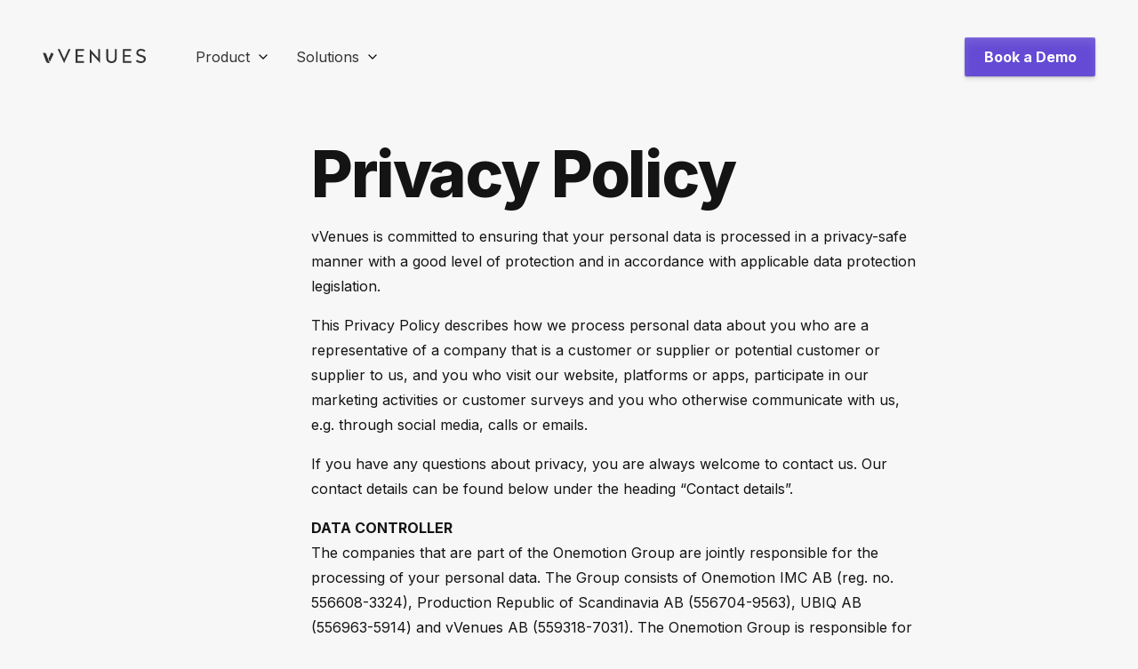

--- FILE ---
content_type: text/html; charset=UTF-8
request_url: https://vvenues.com/docs/privacy-policy/
body_size: 12176
content:
<!DOCTYPE html>

<html lang="en-US">

<head>
<meta charset="UTF-8">
<meta name="viewport" content="width=device-width, initial-scale=1.0">
<meta content="IE=edge,chrome=1" http-equiv="X-UA-Compatible" />

<title>vVenues |   Privacy Policy</title>

<meta content="Host Virtual Experiences for large enterprise virtual and hybrid events, team meetings, town halls and onboarding with vVenues." name="description" />
<meta content="vVenues | Create your Virtual Experience" property="og:title" />
<meta content="Host Virtual Experiences for large enterprise virtual and hybrid events, team meetings, town halls and onboarding with vVenues." property="og:description" />
<meta content="https://vvenues.com/wp-content/themes/vvenues/assets/img/vvenues-og.jpg" property="og:image" />
<meta content="vVenues | Create your Virtual Experience" property="twitter:title" />
<meta content="Host Virtual Experiences for large enterprise virtual and hybrid events, team meetings, town halls and onboarding with vVenues." property="twitter:description" />
<meta content="https://vvenues.com/wp-content/themes/vvenues/assets/img/vvenues-og.jpg" property="twitter:image" />
<meta property="og:type" content="website" />
<meta content="summary_large_image" name="twitter:card" />

<link rel="apple-touch-icon" sizes="180x180" href="https://vvenues.com/wp-content/themes/vvenues/assets/favicon/apple-touch-icon.png">
<link rel="icon" type="image/png" sizes="32x32" href="https://vvenues.com/wp-content/themes/vvenues/assets/favicon/favicon-32x32.png">
<link rel="icon" type="image/png" sizes="16x16" href="https://vvenues.com/wp-content/themes/vvenues/assets/favicon/favicon-16x16.png">
<link rel="manifest" href="https://vvenues.com/wp-content/themes/vvenues/assets/favicon/site.webmanifest">
<link rel="mask-icon" href="https://vvenues.com/wp-content/themes/vvenues/assets/favicon/safari-pinned-tab.svg" color="#5bbad5">
<meta name="msapplication-TileColor" content="#da532c">
<meta name="theme-color" content="#ffffff">

<link rel="preconnect" href="https://fonts.googleapis.com">
<link rel="preconnect" href="https://fonts.gstatic.com" crossorigin>
<link href="https://fonts.googleapis.com/css2?family=Instrument+Serif&family=Inter:wght@400;700;800&display=swap" rel="stylesheet">
<link rel="stylesheet" href="https://cdnjs.cloudflare.com/ajax/libs/twitter-bootstrap/5.0.2/css/bootstrap-grid.min.css" integrity="sha512-LLxZHu50SXdFJdAzHmDJAoLaozhTB4BYZPoN+xdTRjiPmPhI+1mEJXdoHHiDWmd/jj/9x10pkd8mYGG9sqfPPA==" crossorigin="anonymous" referrerpolicy="no-referrer" />
<script src="https://cdnjs.cloudflare.com/ajax/libs/jquery/3.6.0/jquery.min.js" integrity="sha512-894YE6QWD5I59HgZOGReFYm4dnWc1Qt5NtvYSaNcOP+u1T9qYdvdihz0PPSiiqn/+/3e7Jo4EaG7TubfWGUrMQ==" crossorigin="anonymous" referrerpolicy="no-referrer"></script>
<script src="https://cdnjs.cloudflare.com/ajax/libs/jquery-modal/0.9.2/jquery.modal.min.js" integrity="sha512-ztxZscxb55lKL+xmWGZEbBHekIzy+1qYKHGZTWZYH1GUwxy0hiA18lW6ORIMj4DHRgvmP/qGcvqwEyFFV7OYVQ==" crossorigin="anonymous" referrerpolicy="no-referrer"></script>
<link rel="stylesheet" href="https://cdnjs.cloudflare.com/ajax/libs/jquery-modal/0.9.2/jquery.modal.min.css" integrity="sha512-T3VL1q6jMUIzGLRB9z86oJg9PgF7A55eC2XkB93zyWSqQw3Ju+6IEJZYBfT7E9wOHM7HCMCOZSpcssxnUn6AeQ==" crossorigin="anonymous" referrerpolicy="no-referrer" />
<script src="https://cdnjs.cloudflare.com/ajax/libs/aos/2.3.4/aos.js" integrity="sha512-A7AYk1fGKX6S2SsHywmPkrnzTZHrgiVT7GcQkLGDe2ev0aWb8zejytzS8wjo7PGEXKqJOrjQ4oORtnimIRZBtw==" crossorigin="anonymous" referrerpolicy="no-referrer"></script>
<link rel="stylesheet" href="https://cdnjs.cloudflare.com/ajax/libs/aos/2.3.4/aos.css" integrity="sha512-1cK78a1o+ht2JcaW6g8OXYwqpev9+6GqOkz9xmBN9iUUhIndKtxwILGWYOSibOKjLsEdjyjZvYDq/cZwNeak0w==" crossorigin="anonymous" referrerpolicy="no-referrer" />
<script src="https://cdnjs.cloudflare.com/ajax/libs/flickity/2.2.2/flickity.pkgd.min.js" integrity="sha512-cA8gcgtYJ+JYqUe+j2JXl6J3jbamcMQfPe0JOmQGDescd+zqXwwgneDzniOd3k8PcO7EtTW6jA7L4Bhx03SXoA==" crossorigin="anonymous" referrerpolicy="no-referrer"></script>
<link rel="stylesheet" href="https://cdnjs.cloudflare.com/ajax/libs/flickity/2.2.2/flickity.min.css" integrity="sha512-BiFZ6oflftBIwm6lYCQtQ5DIRQ6tm02svznor2GYQOfAlT3pnVJ10xCrU3XuXnUrWQ4EG8GKxntXnYEdKY0Ugg==" crossorigin="anonymous" referrerpolicy="no-referrer" />
<script src="https://vvenues.com/wp-content/themes/vvenues/assets/js/flickity-fade.js"></script>
<script src="https://cdnjs.cloudflare.com/ajax/libs/jarallax/1.12.7/jarallax.min.js" integrity="sha512-JpiSiPEgPmeTAnXyH375a9UxAsjoiyO+lpsayQd7Pcl2+tYf4y1beIF25yDMvmAV7dbZUPqh084iT3D6IQOoHg==" crossorigin="anonymous" referrerpolicy="no-referrer"></script>
<script src="https://vvenues.com/wp-content/themes/vvenues/assets/js/countUp.umd.js"></script>

<script async src="https://www.googletagmanager.com/gtag/js?id=G-1SCPL3J9NS"></script>
<script>window.dataLayer = window.dataLayer || []; function gtag(){dataLayer.push(arguments);} gtag('js', new Date()); gtag('config', 'G-1SCPL3J9NS');</script>

<meta name="facebook-domain-verification" content="x2ufwunun2r4yp56yrxdnbsuba66rs" />
<script>!function(f,b,e,v,n,t,s){if(f.fbq)return;n=f.fbq=function(){n.callMethod?n.callMethod.apply(n,arguments):n.queue.push(arguments)};if(!f._fbq)f._fbq=n;n.push=n;n.loaded=!0;n.version='2.0';n.queue=[];t=b.createElement(e);t.async=!0;t.src=v;s=b.getElementsByTagName(e)[0];s.parentNode.insertBefore(t,s)}(window, document,'script','https://connect.facebook.net/en_US/fbevents.js');fbq('init', '1363216607467786');fbq('track', 'PageView');</script>
<noscript><img height="1" width="1" style="display:none" src="https://www.facebook.com/tr?id=1363216607467786&ev=PageView&noscript=1"/></noscript>

<script>_linkedin_partner_id="3553610",window._linkedin_data_partner_ids=window._linkedin_data_partner_ids||[],window._linkedin_data_partner_ids.push(_linkedin_partner_id),function(){window.lintrk||(window.lintrk=function(n,i){window.lintrk.q.push([n,i])},window.lintrk.q=[]);var n=document.getElementsByTagName("script")[0],i=document.createElement("script");i.type="text/javascript",i.async=!0,i.src="https://snap.licdn.com/li.lms-analytics/insight.min.js",n.parentNode.insertBefore(i,n)}();</script>
<noscript><img height="1" width="1" style="display:none;" alt="" src="https://px.ads.linkedin.com/collect/?pid=3553610&fmt=gif" /></noscript>

<script>(function(c,l,a,r,i,t,y){c[a]=c[a]||function(){(c[a].q=c[a].q||[]).push(arguments)};t=l.createElement(r);t.async=1;t.src="https://www.clarity.ms/tag/"+i;y=l.getElementsByTagName(r)[0];y.parentNode.insertBefore(t,y);})(window, document, "clarity", "script", "icg5qydt5c");</script>

<meta name='robots' content='max-image-preview:large' />
<link rel="alternate" title="oEmbed (JSON)" type="application/json+oembed" href="https://vvenues.com/wp-json/oembed/1.0/embed?url=https%3A%2F%2Fvvenues.com%2Fdocs%2Fprivacy-policy%2F" />
<link rel="alternate" title="oEmbed (XML)" type="text/xml+oembed" href="https://vvenues.com/wp-json/oembed/1.0/embed?url=https%3A%2F%2Fvvenues.com%2Fdocs%2Fprivacy-policy%2F&#038;format=xml" />
<style id='wp-img-auto-sizes-contain-inline-css' type='text/css'>
img:is([sizes=auto i],[sizes^="auto," i]){contain-intrinsic-size:3000px 1500px}
/*# sourceURL=wp-img-auto-sizes-contain-inline-css */
</style>
<style id='classic-theme-styles-inline-css' type='text/css'>
/*! This file is auto-generated */
.wp-block-button__link{color:#fff;background-color:#32373c;border-radius:9999px;box-shadow:none;text-decoration:none;padding:calc(.667em + 2px) calc(1.333em + 2px);font-size:1.125em}.wp-block-file__button{background:#32373c;color:#fff;text-decoration:none}
/*# sourceURL=/wp-includes/css/classic-themes.min.css */
</style>
<link rel='stylesheet' id='main-css' href='https://vvenues.com/wp-content/themes/vvenues/style.css?ver=15' type='text/css' media='all' />
<link rel="canonical" href="https://vvenues.com/docs/privacy-policy/" />
<link rel='shortlink' href='https://vvenues.com/?p=1728' />

<style id='global-styles-inline-css' type='text/css'>
:root{--wp--preset--aspect-ratio--square: 1;--wp--preset--aspect-ratio--4-3: 4/3;--wp--preset--aspect-ratio--3-4: 3/4;--wp--preset--aspect-ratio--3-2: 3/2;--wp--preset--aspect-ratio--2-3: 2/3;--wp--preset--aspect-ratio--16-9: 16/9;--wp--preset--aspect-ratio--9-16: 9/16;--wp--preset--color--black: #000000;--wp--preset--color--cyan-bluish-gray: #abb8c3;--wp--preset--color--white: #ffffff;--wp--preset--color--pale-pink: #f78da7;--wp--preset--color--vivid-red: #cf2e2e;--wp--preset--color--luminous-vivid-orange: #ff6900;--wp--preset--color--luminous-vivid-amber: #fcb900;--wp--preset--color--light-green-cyan: #7bdcb5;--wp--preset--color--vivid-green-cyan: #00d084;--wp--preset--color--pale-cyan-blue: #8ed1fc;--wp--preset--color--vivid-cyan-blue: #0693e3;--wp--preset--color--vivid-purple: #9b51e0;--wp--preset--gradient--vivid-cyan-blue-to-vivid-purple: linear-gradient(135deg,rgb(6,147,227) 0%,rgb(155,81,224) 100%);--wp--preset--gradient--light-green-cyan-to-vivid-green-cyan: linear-gradient(135deg,rgb(122,220,180) 0%,rgb(0,208,130) 100%);--wp--preset--gradient--luminous-vivid-amber-to-luminous-vivid-orange: linear-gradient(135deg,rgb(252,185,0) 0%,rgb(255,105,0) 100%);--wp--preset--gradient--luminous-vivid-orange-to-vivid-red: linear-gradient(135deg,rgb(255,105,0) 0%,rgb(207,46,46) 100%);--wp--preset--gradient--very-light-gray-to-cyan-bluish-gray: linear-gradient(135deg,rgb(238,238,238) 0%,rgb(169,184,195) 100%);--wp--preset--gradient--cool-to-warm-spectrum: linear-gradient(135deg,rgb(74,234,220) 0%,rgb(151,120,209) 20%,rgb(207,42,186) 40%,rgb(238,44,130) 60%,rgb(251,105,98) 80%,rgb(254,248,76) 100%);--wp--preset--gradient--blush-light-purple: linear-gradient(135deg,rgb(255,206,236) 0%,rgb(152,150,240) 100%);--wp--preset--gradient--blush-bordeaux: linear-gradient(135deg,rgb(254,205,165) 0%,rgb(254,45,45) 50%,rgb(107,0,62) 100%);--wp--preset--gradient--luminous-dusk: linear-gradient(135deg,rgb(255,203,112) 0%,rgb(199,81,192) 50%,rgb(65,88,208) 100%);--wp--preset--gradient--pale-ocean: linear-gradient(135deg,rgb(255,245,203) 0%,rgb(182,227,212) 50%,rgb(51,167,181) 100%);--wp--preset--gradient--electric-grass: linear-gradient(135deg,rgb(202,248,128) 0%,rgb(113,206,126) 100%);--wp--preset--gradient--midnight: linear-gradient(135deg,rgb(2,3,129) 0%,rgb(40,116,252) 100%);--wp--preset--font-size--small: 13px;--wp--preset--font-size--medium: 20px;--wp--preset--font-size--large: 36px;--wp--preset--font-size--x-large: 42px;--wp--preset--spacing--20: 0.44rem;--wp--preset--spacing--30: 0.67rem;--wp--preset--spacing--40: 1rem;--wp--preset--spacing--50: 1.5rem;--wp--preset--spacing--60: 2.25rem;--wp--preset--spacing--70: 3.38rem;--wp--preset--spacing--80: 5.06rem;--wp--preset--shadow--natural: 6px 6px 9px rgba(0, 0, 0, 0.2);--wp--preset--shadow--deep: 12px 12px 50px rgba(0, 0, 0, 0.4);--wp--preset--shadow--sharp: 6px 6px 0px rgba(0, 0, 0, 0.2);--wp--preset--shadow--outlined: 6px 6px 0px -3px rgb(255, 255, 255), 6px 6px rgb(0, 0, 0);--wp--preset--shadow--crisp: 6px 6px 0px rgb(0, 0, 0);}:where(.is-layout-flex){gap: 0.5em;}:where(.is-layout-grid){gap: 0.5em;}body .is-layout-flex{display: flex;}.is-layout-flex{flex-wrap: wrap;align-items: center;}.is-layout-flex > :is(*, div){margin: 0;}body .is-layout-grid{display: grid;}.is-layout-grid > :is(*, div){margin: 0;}:where(.wp-block-columns.is-layout-flex){gap: 2em;}:where(.wp-block-columns.is-layout-grid){gap: 2em;}:where(.wp-block-post-template.is-layout-flex){gap: 1.25em;}:where(.wp-block-post-template.is-layout-grid){gap: 1.25em;}.has-black-color{color: var(--wp--preset--color--black) !important;}.has-cyan-bluish-gray-color{color: var(--wp--preset--color--cyan-bluish-gray) !important;}.has-white-color{color: var(--wp--preset--color--white) !important;}.has-pale-pink-color{color: var(--wp--preset--color--pale-pink) !important;}.has-vivid-red-color{color: var(--wp--preset--color--vivid-red) !important;}.has-luminous-vivid-orange-color{color: var(--wp--preset--color--luminous-vivid-orange) !important;}.has-luminous-vivid-amber-color{color: var(--wp--preset--color--luminous-vivid-amber) !important;}.has-light-green-cyan-color{color: var(--wp--preset--color--light-green-cyan) !important;}.has-vivid-green-cyan-color{color: var(--wp--preset--color--vivid-green-cyan) !important;}.has-pale-cyan-blue-color{color: var(--wp--preset--color--pale-cyan-blue) !important;}.has-vivid-cyan-blue-color{color: var(--wp--preset--color--vivid-cyan-blue) !important;}.has-vivid-purple-color{color: var(--wp--preset--color--vivid-purple) !important;}.has-black-background-color{background-color: var(--wp--preset--color--black) !important;}.has-cyan-bluish-gray-background-color{background-color: var(--wp--preset--color--cyan-bluish-gray) !important;}.has-white-background-color{background-color: var(--wp--preset--color--white) !important;}.has-pale-pink-background-color{background-color: var(--wp--preset--color--pale-pink) !important;}.has-vivid-red-background-color{background-color: var(--wp--preset--color--vivid-red) !important;}.has-luminous-vivid-orange-background-color{background-color: var(--wp--preset--color--luminous-vivid-orange) !important;}.has-luminous-vivid-amber-background-color{background-color: var(--wp--preset--color--luminous-vivid-amber) !important;}.has-light-green-cyan-background-color{background-color: var(--wp--preset--color--light-green-cyan) !important;}.has-vivid-green-cyan-background-color{background-color: var(--wp--preset--color--vivid-green-cyan) !important;}.has-pale-cyan-blue-background-color{background-color: var(--wp--preset--color--pale-cyan-blue) !important;}.has-vivid-cyan-blue-background-color{background-color: var(--wp--preset--color--vivid-cyan-blue) !important;}.has-vivid-purple-background-color{background-color: var(--wp--preset--color--vivid-purple) !important;}.has-black-border-color{border-color: var(--wp--preset--color--black) !important;}.has-cyan-bluish-gray-border-color{border-color: var(--wp--preset--color--cyan-bluish-gray) !important;}.has-white-border-color{border-color: var(--wp--preset--color--white) !important;}.has-pale-pink-border-color{border-color: var(--wp--preset--color--pale-pink) !important;}.has-vivid-red-border-color{border-color: var(--wp--preset--color--vivid-red) !important;}.has-luminous-vivid-orange-border-color{border-color: var(--wp--preset--color--luminous-vivid-orange) !important;}.has-luminous-vivid-amber-border-color{border-color: var(--wp--preset--color--luminous-vivid-amber) !important;}.has-light-green-cyan-border-color{border-color: var(--wp--preset--color--light-green-cyan) !important;}.has-vivid-green-cyan-border-color{border-color: var(--wp--preset--color--vivid-green-cyan) !important;}.has-pale-cyan-blue-border-color{border-color: var(--wp--preset--color--pale-cyan-blue) !important;}.has-vivid-cyan-blue-border-color{border-color: var(--wp--preset--color--vivid-cyan-blue) !important;}.has-vivid-purple-border-color{border-color: var(--wp--preset--color--vivid-purple) !important;}.has-vivid-cyan-blue-to-vivid-purple-gradient-background{background: var(--wp--preset--gradient--vivid-cyan-blue-to-vivid-purple) !important;}.has-light-green-cyan-to-vivid-green-cyan-gradient-background{background: var(--wp--preset--gradient--light-green-cyan-to-vivid-green-cyan) !important;}.has-luminous-vivid-amber-to-luminous-vivid-orange-gradient-background{background: var(--wp--preset--gradient--luminous-vivid-amber-to-luminous-vivid-orange) !important;}.has-luminous-vivid-orange-to-vivid-red-gradient-background{background: var(--wp--preset--gradient--luminous-vivid-orange-to-vivid-red) !important;}.has-very-light-gray-to-cyan-bluish-gray-gradient-background{background: var(--wp--preset--gradient--very-light-gray-to-cyan-bluish-gray) !important;}.has-cool-to-warm-spectrum-gradient-background{background: var(--wp--preset--gradient--cool-to-warm-spectrum) !important;}.has-blush-light-purple-gradient-background{background: var(--wp--preset--gradient--blush-light-purple) !important;}.has-blush-bordeaux-gradient-background{background: var(--wp--preset--gradient--blush-bordeaux) !important;}.has-luminous-dusk-gradient-background{background: var(--wp--preset--gradient--luminous-dusk) !important;}.has-pale-ocean-gradient-background{background: var(--wp--preset--gradient--pale-ocean) !important;}.has-electric-grass-gradient-background{background: var(--wp--preset--gradient--electric-grass) !important;}.has-midnight-gradient-background{background: var(--wp--preset--gradient--midnight) !important;}.has-small-font-size{font-size: var(--wp--preset--font-size--small) !important;}.has-medium-font-size{font-size: var(--wp--preset--font-size--medium) !important;}.has-large-font-size{font-size: var(--wp--preset--font-size--large) !important;}.has-x-large-font-size{font-size: var(--wp--preset--font-size--x-large) !important;}
/*# sourceURL=global-styles-inline-css */
</style>
</head>

<body class="wp-singular docs-template-default single single-docs postid-1728 wp-theme-vvenues neg">

<header>

	<div class="container">
		<div class="d-flex justify-content-between align-items-center">

			<div class="d-flex align-items-center">
				<a href="https://vvenues.com" title="vVenues">
					<figure><svg width="116" height="16" fill="none" xmlns="http://www.w3.org/2000/svg"><g id="logo" clip-path="url(#a)" fill="#fff"><path d="M64.603 16 59.8 10.671c-1.561-1.73-3.123-3.461-4.78-5.157v10.129h-2.098V0l9.47 10.476.122-.05V.351h2.091V16ZM37.029 15.646V.362h9.412V2.28h-7.285v4.646h6.392V8.83H39.16V13.7h7.447v1.946H37.03ZM90.217.347h9.396v1.929h-7.284v4.645h6.388v1.91h-6.393v4.886h7.459v1.938h-9.567V.347ZM71.645.35h2.062c0 .206-.018 6.54.015 9.522a6.99 6.99 0 0 0 .318 2.017c.301.94.991 1.57 1.94 1.874.956.306 1.929.325 2.88.006 1.504-.505 2.124-1.678 2.266-3.175.028-.29.022-.585.022-.876l.001-9.363h2.088c.011.154.049 6.63.021 9.714-.007.724-.078 1.469-.266 2.164-.475 1.755-1.627 2.909-3.368 3.42a7.743 7.743 0 0 1-4.146.062c-2.303-.588-3.766-2.303-3.839-4.784C71.536 7.469 71.603 4 71.6.537c0-.053.026-.108.046-.187ZM104.945 13.972l1.17-1.753a6.604 6.604 0 0 0 3.26 1.667c1.002.199 2.001.201 2.965-.19 1.182-.478 1.745-1.556 1.448-2.751-.165-.667-.619-1.12-1.221-1.341-.938-.345-1.914-.587-2.871-.886-.637-.199-1.287-.376-1.899-.64-1.902-.823-2.685-2.337-2.319-4.39.339-1.901 1.812-3.282 3.873-3.557 2.112-.282 4.081.157 5.875 1.332.096.062.182.139.307.234l-.979 1.746c-.526-.303-.987-.612-1.483-.844-1.262-.59-2.579-.834-3.945-.407-1.261.395-1.873 1.573-1.508 2.848.184.646.651 1.046 1.253 1.25.77.259 1.566.438 2.346.671.751.224 1.509.443 2.243.716 3.554 1.323 2.909 5.638.906 7.109-1.002.735-2.11 1.082-3.332 1.142-1.992.098-3.851-.297-5.504-1.468-.131-.093-.255-.194-.38-.294-.054-.045-.103-.097-.205-.194ZM16.903.346h2.309c1.622 3.587 3.243 7.17 4.922 10.878L29.052.353h2.287l-7.136 15.516-.125.029c-2.382-5.16-4.763-10.321-7.175-15.552ZM7.81 15.8c-1.58.59-3.491-.164-4.076-1.755L1.285 7.381C.388 4.94 0 4.644 0 4.644c2.314.08 3.282-.68 4.16 1.714l2.431 6.614C7.377 15.108 7.81 15.8 7.81 15.8ZM8.05 14.691s.63-1.314.809-1.708c.73-1.603 2.568-5.334 2.568-5.334 1.65-3.338-.713-2.988-2.128-3.066 0 0 .193.16-.886 2.527l-1.845 3.727c.344 1.046.868 2.663 1.483 3.854Z"/></g><defs><clipPath id="a"><path fill="#fff" d="M0 0h116v16H0z"/></clipPath></defs></svg></figure>
				</a>
				<ul class="nav">
					<li class="nav__tab"><a>Product</a></li>
					<li class="nav__tab"><a>Solutions</a></li>
					<!-- <li class="nav__tab"><a>Success Stories</a></li> -->
				</ul>
			</div>
			
			
			<div>
				<a class="nav__cta btn btn-primary" href="#form" rel="modal:open">Book a Demo</a>
			</div>

		</div>

		<div class="drawers bg-light border-radius-8">

			<div>
				<div class="row">
					<div class="col-5">
						<a class="drawer__card drawer drawer--virtualplatform" href="https://vvenues.com/product" title="Virtual Platform">
							<div>
								<span class="d-block h6 bold-text mb-2">Virtual Platform</span>
								<span class="small-text grey-5">One-stop solution for creating a Virtual Experience</span>
							</div>
						</a>
					</div>
					<div class="drawer__sep"></div>
					<div class="col drawer drawer__nav">
						<ul>
							<li class="small-text grey-4">Features</li>
							<li><a href="https://vvenues.com/product#2521" title="Registration & Capacity">Registration & Capacity</a></li>
							<li><a href="https://vvenues.com/product#2523" title="Engagement">Engagement</a></li>
							<li><a href="https://vvenues.com/product#2526" title="Networking">Networking</a></li>
							<li><a href="https://vvenues.com/product#2528" title="Security & Privacy">Security & Privacy</a></li>
							<li><a href="https://vvenues.com/product#2530" title="Data & Analytics">Data & Analytics</a></li>
						</ul>
					</div>
					<div class="col drawer drawer__nav">
						<ul>
							<li><a href="https://vvenues.com/product#:~:text=Sponsors%20%26%20Partners">Sponsors & Partners</a></li>
							<li><a href="https://vvenues.com/product#:~:text=Live%20Streaming">Live Streaming</a></li>
							<li><a href="https://vvenues.com/product#:~:text=Video%20Meetings">Video Meetings</a></li>
							<li><a href="https://vvenues.com/product#:~:text=Accessibility">Accessibility</a></li>
						</ul>
					</div>
				</div>
			</div>

			<div>
				<div class="row">
					<div class="col">
						<a class="drawer__card drawer drawer--events" href="https://vvenues.com/hybrid-virtual-events">
							<div>
								<span class="d-block h6 bold-text mb-2">Virtual and Hybrid Events</span>
								<span class="small-text grey-5">Virtual and Hybrid events as a unified experience</span>
							</div>
						</a>
					</div>
					<div class="col">
						<a class="drawer__card drawer drawer--meetings" href="https://vvenues.com/virtual-meeting-town-halls">
							<div>
								<span class="d-block h6 bold-text mb-2">Meetings and Town Halls</span>
								<span class="small-text grey-5">Meeting and Town Halls as a Virtual Experience</span>
							</div>
						</a>
					</div>
					<div class="col">
						<a class="drawer__card drawer drawer--onboarding" href="https://vvenues.com/virtual-onboarding-platform">
							<div>
								<span class="d-block h6 bold-text mb-2">Onboarding Platforms</span>
								<span class="small-text grey-5">Create a streamlined employee experience</span>
							</div>
						</a>
					</div>
					<div class="col">
						<a class="drawer__card drawer drawer--showroom" href="https://vvenues.com/virtual-showroom-booth">
							<div>
								<span class="d-block h6 bold-text mb-2">Showroom and Booths</span>
								<span class="small-text grey-5">Virtual experience for your brand</span>
							</div>
						</a>
					</div>
				</div>
			</div>

			<!-- <div>
				<div class="row">
					<div class="col-4">
						<a class="drawer__card drawer drawer--virtualplatform" href="https://vvenues.com/case-aaa">
							<div>
								<span class="d-block h6 bold-text mb-2">AAA</span>
								<span class="small-text grey-5">AAA</span>
							</div>
						</a>
					</div>
					<div class="col-4">
						<a class="drawer__card drawer drawer--virtualplatform" href="https://vvenues.com/case-aaa">
							<div>
								<span class="d-block h6 bold-text mb-2">AAA</span>
								<span class="small-text grey-5">AAA</span>
							</div>
						</a>
					</div>
					<div class="col-4">
						<a class="drawer__card drawer drawer--virtualplatform" href="https://vvenues.com/case-aaa">
							<div>
								<span class="d-block h6 bold-text mb-2">AAA</span>
								<span class="small-text grey-5">AAA</span>
							</div>
						</a>
					</div>
				</div>
			</div> -->

		</div>

	</div>

</header>
<main>
	<div class="container">
		<div class="row">
			<div class="col-lg-2 docs-chapters pt-4 mb-5">
							</div>
			<div class="col-lg-1"></div>
			<div class="col content pt-5 mb-5">
				<h1>Privacy Policy</h1>
<p>vVenues is committed to ensuring that your personal data is processed in a privacy-safe manner with a good level of protection and in accordance with applicable data protection legislation.</p>
<p>This Privacy Policy describes how we process personal data about you who are a representative of a company that is a customer or supplier or potential customer or supplier to us, and you who visit our website, platforms or apps, participate in our marketing activities or customer surveys and you who otherwise communicate with us, e.g. through social media, calls or emails.</p>
<p>If you have any questions about privacy, you are always welcome to contact us. Our contact details can be found below under the heading “Contact details”.</p>
<p><strong>DATA CONTROLLER</strong><br />
The companies that are part of the Onemotion Group are jointly responsible for the processing of your personal data. The Group consists of Onemotion IMC AB (reg. no. 556608-3324), Production Republic of Scandinavia AB (556704-9563), UBIQ AB (556963-5914) and vVenues AB (559318-7031). The Onemotion Group is responsible for ensuring that your data is handled correctly and securely in accordance with applicable legislation.</p>
<p><strong>WHAT IS PERSONAL DATA?</strong><br />
Personal data is any information that can be directly or indirectly (i.e. together with other data) linked to you, such as name, image, social security number and IP address.</p>
<p><strong>WHAT PERSONAL DATA DO WE HANDLE ABOUT YOU AND WHY?</strong><br />
In this section, we explain how your personal data is used to provide you with relevant experiences, services and offers. We handle the following information that you provide to us yourself:</p>
<ul>
<li>Your name and contact details, such as email address</li>
<li>We process your personal data to:</li>
<li>Communicate with you via app, SMS, email or similar electronic communication regarding our services or collaborations.</li>
<li>Promote our services and products, e.g. via email and sms</li>
<li>Produce statistics to improve our services</li>
<li>Administer payment</li>
<li>Prevent fraud</li>
</ul>
<p>Legal basis for processing: The processing is necessary for our legitimate interest to use your data for statistics and to promote our services, ensure payment and prevent fraud (Balancing of Interests).</p>
<p>Storage period: We save data about you up to 24 months or if applicable, 24 months after you are no longer a customer or supplier. You can contact us yourself and have your data deleted.</p>
<p><strong>When you communicate with us</strong></p>
<p>You can choose to communicate with vVenues in many different ways, e.g. via social media, in calls or emails.<br />
When you communicate with us, we handle data that you provide to us, for example:</p>
<ul>
<li>Name and contact details</li>
<li>Information about your point of view, question or case</li>
</ul>
<p>We process your personal data to:</p>
<ul>
<li>Answer questions and manage your case, such as correcting errors and handling questions.</li>
<li>Improve our services and the information we provide and publish through our website</li>
<li>Analyze calls to improve our service</li>
</ul>
<p>Legal basis for the processing: The processing is necessary for our legitimate interest in responding to your communication, handling your case and improving our services (Balancing of Interests).</p>
<p>Storage period: We save data about you up to 24 months or if applicable, as long as you are a customer or supplier. You can contact us yourself and have your data deleted.</p>
<p><strong>When you participate in marketing activities or customer surveys</strong></p>
<p>In connection with marketing activities (lectures, competitions, promotions, fairs or events) or in connection with customer surveys, we handle the information you provide to us, including names and contact details.</p>
<p>We process your personal data to:</p>
<ul>
<li>Administer the market activity or customer survey, including reconnecting with you</li>
<li>Inform about and offer you new marketing activities and customer surveys</li>
<li>Produce statistics from marketing activities and customer surveys, in order to improve our services</li>
</ul>
<p>Legal basis for the processing: The processing is necessary for our legitimate interest in administering activities and investigations and improving our services (Balancing of Interests). Personal data processing related to the administration of competitions is necessary for us to comply with our agreement regarding the competition (Performance of contracts). If our processing requires your consent, we will obtain your consent before the processing begins.</p>
<p>Storage period: As a starting point, we save your personal data for 1 month after the end of the activity. If you are a customer or supplier with us, your data will be saved for as long as this cooperation continues and then a maximum of 24 months after that.</p>
<p><strong>When you use any of our websites or apps</strong></p>
<p>When you visit our website, we handle:</p>
<ul>
<li>Information about how you interact with and use our website.</li>
<li>Information about your visits to our websites, through so-called cookies [AL1] and other similar technologies.</li>
</ul>
<p>When you use our apps, you can choose to send us logs if you have had technical problems. Then we handle information about your use of the app.We process your personal data to:</p>
<ul>
<li>Providing digital tools and services</li>
<li>Maintain, test and improve our digital tools and services</li>
<li>Detecting and preventing security attacks, such as virus attacks</li>
</ul>
<p>Legal basis for handling: The processing is necessary for our legitimate interest in maintaining, testing and improving our digital tools and services (Balancing of Interests). For the provision of Wi-Fi, our personal data processing is based on the legal basis of performance of contracts.</p>
<p>Storage period: We save your personal data for 1 month after you have used our digital channels or 24 months after you are no longer a customer or supplier. You can contact us yourself and have your data deleted.</p>
<p>When someone else shares your personal data with us in order to give you the opportunity to participate in a digital event</p>
<p>We manage your name and email address so that you can participate in a digital event organized on our platform.</p>
<p>When we receive information that you will participate in such an event, we process your personal data for the purpose of sending you an invitation and/or participant link.</p>
<p>Legal basis for the processing: The processing is necessary for our legitimate interest to give you access to the event(Balancing of Interests).</p>
<p>Storage time: Up to 30 days after the end of the event.</p>
<p><strong>When we have an obligation under law</strong></p>
<p>In addition to what is described in the above paragraphs, in some cases we process your personal data when we are required by law, for example because of our accounting obligations or at the request of the authority.</p>
<p>Legal basis: Processing is necessary for the fulfilment of a legal obligation (Legal obligation).</p>
<p><strong>HOW LONG DO WE SAVE YOUR PERSONAL DATA?</strong><br />
Your personal data is only stored for as long as it is required to fulfil the purposes of the processing, or for as long as we have to store it by law. After that, your data is safely deleted or de-identified, so that it can no longer be linked to you.</p>
<p><strong>TO WHOM DO WE DISCLOSE YOUR PERSONAL DATA?</strong><br />
vVenues never sells your data to a third party. However, we may disclose your personal data to the following categories of recipients:</p>
<ul>
<li>Customers and suppliers, both inside and outside the EU/EEA, such as providing IT services or providing payment intermediation. If we transfer your personal data to countries outside the EU/EEA, it is done based on an appropriate transfer mechanism, e.g. standardised data protection rules as decided by the European Commission, for access to and information about the standard data protection rules see the Data Protection Authority’s website.</li>
<li>Other recipients when required by law, regulation or authority.</li>
<li>In the event that we intend to transfer all or part of our business, personal data may be disclosed to a potential buyer.</li>
</ul>
<p>Recipients who handle personal data on vVenues’s behalf must always enter into a so-called personal data processing agreement with us in order to ensure that your data is handled correctly and securely.</p>
<p>When your personal data is shared with a recipient who is independently responsible for personal data, such as an authority or bank, the recipient’s privacy policy and information about personal data management apply.</p>
<p><strong>HOW DO WE PROTECT YOUR PERSONAL DATA?</strong><br />
Your privacy is important to us and that’s why we focus on security. We take measures to protect your data in accordance with the General Data Protection Regulation and established information security guidelines. This means that we have procedures and rules regarding data protection, e.g. that we send your data securely and ensure that staff only have access to the data they need to carry out their work</p>
<p><strong>ABOUT COOKIES</strong><br />
When you visit our website, we may also collect information and information about you by using so-called cookies.</p>
<p><strong>YOUR RIGHTS</strong><br />
You have certain rights under data protection law. If you want to exercise any of your rights, you can contact us via the contact details in the next section.<br />
If you would consider that our processing of your personal data is not in accordance with data protection legislation, please contact us, see the contact details section below. You also have the right to complain to the Swedish Data Protection Authority, which is the supervisory authority.</p>
<p>We will, at your request or on our own initiative, correct, de-identify, delete or supplement data that is found to be inaccurate, incomplete or misleading.<br />
You have the right to request from us access to and rectification or deletion of your personal data (for example, if such deletion is required by applicable law), request restriction of the continued processing of your personal data and a right to object to the processing under the conditions permitted by applicable personal data legislation (for example, if you question whether the personal data is correct or if the processing is legal). We will notify each recipient to whom the personal data has been disclosed of any corrections or deletions of data and limitation of the processing of data that occurs under this paragraph.</p>
<p>You have the right to data portability, i.e. a right, under certain conditions, to obtain and transfer your personal data in a structured, widely used and machine-readable format to another controller.</p>
<p>If you do not want us to process your personal data for direct marketing purposes, you have the right to report this to us at any time in writing. Once we have received your notification, we will cease processing the personal data for this marketing purpose.</p>
<p>You have the right, through a written application, to obtain free of charge a register extract from us about what personal data are registered about you, the purposes of the processing and to which recipients the data have been or are to be disclosed. You also have the right to receive information in the register extract about the anticipated period during which the data will be stored or the criteria used to determine this period. You also have the right to receive information about your other rights set out in this paragraph in the register extract.</p>
<p>Here you can read more about your rights: https://www.datainspektionen.se/dataskyddsreformen/dataskyddsforordningen/de-registrerades-rattigheter/</p>
<p><strong>CHANGES</strong><br />
We have the right to change the Privacy Policy at any time. In the event of changes to this Privacy Policy, we will publish the adjusted Privacy Policy on vvenues.com [AL2] with information on when the changes will take effect. We may also inform you of any changes in an appropriate manner.</p>
<p><strong>CONTACT</strong><br />
If you would like further information on how your personal data is handled, please contact us: vVenues AB, Box 3044, SE-104 25 Stockholm, Sweden.</p>
			</div>
			<div class="col-lg-2"></div>
		</div>
	</div>
</main>

<footer class="bg-black grey-4">

	<div class="container">

		<div class="footer__last d-flex justify-content-between align-items-center">

			<div class="col-2">
				<a href="https://vvenues.com/docs/privacy-policy" class="footer__last__legal">Privacy Policy</a>
				<a href="https://vvenues.com/docs/domains-third-party-dpa" class="footer__last__legal">DPA</a>
			</div>

			<div class="col-2 d-flex justify-content-center align-items-center py-2">
				<a href="https://www.linkedin.com/company/79680921" class="footer__last__legal me-2" title="vVenues on Linkedin" target="_blank"><svg xmlns="http://www.w3.org/2000/svg" xmlns:xlink="http://www.w3.org/1999/xlink" viewBox="0,0,256,256" width="30px" height="30px" fill-rule="nonzero"><g fill="#ffffff" fill-rule="nonzero" stroke="none" stroke-width="1" stroke-linecap="butt" stroke-linejoin="miter" stroke-miterlimit="10" stroke-dasharray="" stroke-dashoffset="0" font-family="none" font-weight="none" font-size="none" text-anchor="none" style="mix-blend-mode: normal"><g transform="scale(8.53333,8.53333)"><path d="M24,4h-18c-1.105,0 -2,0.895 -2,2v18c0,1.105 0.895,2 2,2h18c1.105,0 2,-0.895 2,-2v-18c0,-1.105 -0.895,-2 -2,-2zM10.954,22h-2.95v-9.492h2.95zM9.449,11.151c-0.951,0 -1.72,-0.771 -1.72,-1.72c0,-0.949 0.77,-1.719 1.72,-1.719c0.948,0 1.719,0.771 1.719,1.719c0,0.949 -0.771,1.72 -1.719,1.72zM22.004,22h-2.948v-4.616c0,-1.101 -0.02,-2.517 -1.533,-2.517c-1.535,0 -1.771,1.199 -1.771,2.437v4.696h-2.948v-9.492h2.83v1.297h0.04c0.394,-0.746 1.356,-1.533 2.791,-1.533c2.987,0 3.539,1.966 3.539,4.522z"></path></g></g></svg></a>
			</div>

			<div class="col-2">
				<a href="https://app.vvenues.com" class="footer__last__link" target="_blank">Sign in</a>
			</div>

		</div>

		<div class="small-text text-center grey-3 py-4">
			© 2024 vVenues AB
		</div>
		
	</div>

</footer>

<div class="header__mobile">
	<div class="burger">
		<div class="burger__icon"><i></i><i></i><i></i><i></i></div>
	</div>
	<div class="mobile_nav">
		<div class="mobile_nav__inner">
			<nav>
				<ul>
					<li><a href="https://vvenues.com/product" title="Product">Read more about the platform</a></li>
					<li class="mt-4 mb-2 small-text secondary">Features</li>
					<li><a href="https://vvenues.com/product#2521" title="Registration & Capacity">Registration & Capacity</a></li>
					<li><a href="https://vvenues.com/product#2523" title="Engagement">Engagement</a></li>
					<li><a href="https://vvenues.com/product#2526" title="Networking">Networking</a></li>
					<li><a href="https://vvenues.com/product#2528" title="Security & Privacy">Security & Privacy</a></li>
					<li><a href="https://vvenues.com/product#2530" title="Data & Analytics">Data & Analytics</a></li>
					
					<li class="mt-4 mb-2 small-text secondary">Solutions</li>
					<li><a href="https://vvenues.com/hybrid-virtual-events">Virtual and Hybrid Events</a></li>
					<li><a href="https://vvenues.com/virtual-meeting-town-halls">Meetings and Town Halls</a></li>
					<li><a href="https://vvenues.com/virtual-onboarding-platform">Onboarding Platforms</a></li>
					<li><a href="https://vvenues.com/virtual-showroom-booth">Showroom and Booths</a></li>
					
					<!-- <li class="mt-4 mb-2 small-text secondary">Success Stories</li>
					<li><a href="https://vvenues.com/case-aaa">AAA</a></li>
					<li><a href="https://vvenues.com/case-aaa">AAA</a></li>
					<li><a href="https://vvenues.com/case-aaa">AAA</a></li> -->
					
					<a class="d-block mt-4 btn btn-primary text-center" href="#form" rel="modal:open">Book a Demo</a>
				</ul>
			</nav>
		</div>
	</div>
</div>

<script type="text/javascript" id="hs-script-loader" async defer src="//js.hs-scripts.com/9248861.js"></script>

<div id="form" style="display: none;">
	<script charset="utf-8" type="text/javascript" src="//js.hsforms.net/forms/embed/v2.js"></script>
	<script>hbspt.forms.create({region: "na1",portalId: "9248861",formId: "080a842f-3782-43ca-b54f-5cd68fc5885d"});</script>
</div>

<script type="speculationrules">
{"prefetch":[{"source":"document","where":{"and":[{"href_matches":"/*"},{"not":{"href_matches":["/wp-*.php","/wp-admin/*","/wp-content/uploads/*","/wp-content/*","/wp-content/plugins/*","/wp-content/themes/vvenues/*","/*\\?(.+)"]}},{"not":{"selector_matches":"a[rel~=\"nofollow\"]"}},{"not":{"selector_matches":".no-prefetch, .no-prefetch a"}}]},"eagerness":"conservative"}]}
</script>
<script type="text/javascript" src="https://vvenues.com/wp-content/themes/vvenues/script.js?ver=15" id="scripts-js"></script>

</body>
</html>
<!-- Dynamic page generated in 0.043 seconds. -->
<!-- Cached page generated by WP-Super-Cache on 2026-01-21 15:11:48 -->

<!-- super cache -->

--- FILE ---
content_type: text/css
request_url: https://vvenues.com/wp-content/themes/vvenues/style.css?ver=15
body_size: 4688
content:
/*
Theme Name:   vVenues
Theme URI:    https://vvenues.com
Author:       vVenues
Author URI:   https://vvenues.com
Description:  vVenues
Version:      2.1.0
Text Domain:  vvenues
*/

/* Reset */
html,body,div,span,applet,object,iframe,h1,h2,h3,h4,h5,h6,p,blockquote,pre,a,abbr,acronym,address,big,cite,code,del,dfn,em,img,ins,kbd,q,s,samp,small,strike,strong,sub,sup,tt,var,b,u,i,center,dl,dt,dd,ol,ul,li,fieldset,form,label,legend,table,caption,tbody,tfoot,thead,tr,th,td,article,aside,canvas,details,embed,figure,figcaption,footer,header,hgroup,menu,nav,output,ruby,section,summary,time,mark,audio,video{border:0;font-size:100%;font:inherit;vertical-align:baseline;margin:0;padding:0}article,aside,details,figcaption,figure,footer,header,hgroup,menu,nav,section{display:block}body{line-height:1}ol,ul{list-style:none}blockquote,q{quotes:none}blockquote:before,blockquote:after,q:before,q:after{content:none}table{border-collapse:collapse;border-spacing:0}img {max-width: 100%;height: auto;}@media \0screen {img {width: auto;}}

body, input, textarea, select, button {
	font-size: 100%;
	font-family: 'Inter', sans-serif;
	font-weight: 400;
	text-rendering: optimizeLegibility;
	-webkit-font-smoothing: antialiased;
}

body {
	color: #141414;
	background-color: #f7f7f7;
}

.container {
	max-width: 1680px;
	margin: 0 auto;
	width: calc(100% - 6em);
}

@media (max-width: 768px) {

	.container,
	.container-fluid,
	.container-lg,
	.container-md,
	.container-sm,
	.container-xl,
	.container-xxl {
		padding: 0;
		margin: 0 auto;
		width: 90%;
	}

	/* AOS */
	[data-aos] {
		pointer-events: auto !important;
	}

	html:not(.no-js) [data-aos^=fade][data-aos^=fade] {
		opacity: 1 !important;
	}

	html:not(.no-js) [data-aos=fade-up] {
		transform: none !important;
	}

}

/* Generic */
a {
	color: #141414;
	text-decoration: none;
}

br { 
	display: block;
	line-height: 0.1; 
	content: ' ';
}

hr {
	border: none;
	margin: 2em 0;
	border-top: 1px solid #EBEBEB;
}

.img {
	width: 100%;
	max-width: 100%;
	flex-shrink: 0;
}

.border-radius-8 {
	border-radius: 8px;
	overflow: hidden;
}

.border-radius-16 {
	border-radius: 16px;
	overflow: hidden;
}

.border-radius-100 {
	border-radius: 100%;
	overflow: hidden;	
}

.box-shadow {
	box-shadow: 0px 0px 36px rgba(0, 0, 0, 0.1);
}

/* Color */
.primary {
	color: #644AD4;
}

.secondary {
	color: #D3CFE5;
}

.white {
	color: #fff;
}

.grey-2 {
	color: #333;
}

.grey-3 {
	color: #4F4F4F;
}

.grey-4 {
	color: #A8A8A8;
}

.green {
	color: #1AD798;
}

.bg-primary {
	background-color: #644AD4;
}

.bg-dark {
	background-color: #150C3B;
}

.bg-light {
	background-color: #eeedee;
}

.bg-white {
	background-color: #ffffff;
}

.bg-black {
	background-color: #000000;
}

.bg-grey-1 {
	background-color: #141414;
}

.bg-grey-5 {
	background-color: #EBEBEB;
}

.bg-gradient-1 {
	background: linear-gradient(180deg, #644AD4 48.96%, #5639D0 100%);
}

/* Typography */
h1,
.h1 {
	font-weight: 800;
	font-size: 4.5em;
	line-height: 1;
	margin-bottom: 1.25rem;
	letter-spacing: -0.03em;
}

h1.hero,
.h1.hero {
	font-size: 5.75rem;
	font-weight: 800;
	margin-bottom: 0.875rem;
	letter-spacing: -0.03em;
}

h2,
.h2 {
	font-size: 3em;
	line-height: 1.25;
	margin-bottom: 1rem;
	letter-spacing: -1px;
}

h3,
.h3 {
	font-weight: 700;
	font-size: 3.125em;
	line-height: 1.125;
	margin-bottom: .33rem;
	letter-spacing: -2px;
}

h4,
.h4 {
	font-weight: 700;
	font-size: 1.5em;
	line-height: 1.125;
	margin-bottom: .25rem;
}

h5,
.h5 {
	font-size: 1.5em;
	font-weight: 700;
	margin-bottom: .25rem;
}

h6,
.h6 {
	font-size: 1.25em;
	font-weight: 700;
	margin-bottom: .25rem;
}

p {
	line-height: 1.75;
	margin-bottom: 1.5rem;
}

small {
	font-size: .875em;
}

.mini-text {
	font-size: .75rem;
}

.small-text {
	font-size: .875rem;
}

.medium-text {
	font-size: 1.125rem;
}

.large-text {
	font-size: 1.75rem;
	line-height: 1.5;
	margin-bottom: 3rem;
}

.text-center {
	text-align: center !important;
}

strong,
.bold-text {
	font-weight: 700;
}

.light-text {
	font-size: 1.25em;
	font-weight: 300;
	color: #333;
	line-height: 1.667;
}

.serif-text {
	font-family: 'Instrument Serif', serif;
	font-weight: 100 !important;
	letter-spacing: normal;
}

blockquote {
	display: block;
	font-size: 1.875rem;
	border-radius: 24px;
	overflow: hidden;
}

blockquote p {
	border-left: 4px solid #644AD4;
	background-color: #F4F3F6;
	color: #333;
	line-height: 1.5;
	padding: 1.5rem 2rem;
	margin: 1rem 0 2.5rem;
}

.border-bottom {
	border-bottom: 1px solid #EBEBEB;
}

.content .wp-caption img {
	margin-bottom: 1rem;
}

.content p.wp-caption-text {
	font-size: 0.875em;
	color: #4F4F4F;
	text-align: center;
}

.content .aligncenter {
	display: flex;
	flex-direction: column;
	align-items: center;
	width: 100% !important;
}

.content .alignleft {
	float: left;
	margin: 1rem;
}

.content .alignright {
	float: right;
	margin: 1rem;
}

.content .video {
	position: relative;
	padding-bottom: 56.25%;
	height: 0;
	overflow: hidden;
	max-width: 100%;
}

.content .video iframe,
.content .video object,
.content .video embed{
	position: absolute;
	top: 0;
	left: 0;
	width: 100%;
	height: 100%;
}

.content p {
	font-size: 1.25em;
}

.content ul {
	font-size: 1.25em;
	margin: 0 2em 1em;
}

.content ul li {
	line-height: 1.5;
    padding-left: 1em;
    padding-bottom: .5em;
	list-style-type: disc;
}

.content ol {
	font-size: 1.25em;
	margin: 0 2em 1em;
}

.content ol li {
	line-height: 1.5;
	padding-left: .25em;
	padding-bottom: .5em;
	list-style-type: decimal;
}

.content p.hero-serif {
	font-family: 'Instrument Serif', serif;
	font-weight: 100;
	font-size: 5rem;
	line-height: 1.125;
}

ul.check {
	margin: 0 2em 1em;
}

ul.check li {
	display: flex;
	align-items: center;
	font-size: 0.875rem;
	line-height: 1.66;
	padding-bottom: 1em;
}

ul.check li::before {
	flex-shrink: 0;
	content: ' ';
	width: 2em;
	height: 2em;
	margin-left: -2rem;
	margin-right: 1em;
	background-image: url("data:image/svg+xml,%3Csvg xmlns='http://www.w3.org/2000/svg' width='20' height='20' fill='none'%3E%3Cpath stroke='%231AD798' stroke-linecap='round' stroke-linejoin='round' stroke-width='3.34' d='M16.667 5 7.5 14.167 3.333 10'/%3E%3C/svg%3E");
	background-repeat: no-repeat;
	background-position: center;
	background-color: rgba(26, 215, 152, 0.1);
	border-radius: 50%;
}

cite {
	display: block;
	text-transform: uppercase;
	font-size: .625rem;
	font-weight: 700;
	margin-top: 2em;
	color: #D3CFE5;
}

.btn {
	cursor: pointer;
	appearance: none;
	border: none;
	padding: .75em 1.333em;
	border-radius: 2px;
	text-decoration: none;
	white-space: pre;
}

.btn-primary {
	font-weight: 700;
	font-size: 1.25rem;
	background-color: #644AD4;
	color: #fff !important;
	text-decoration: none !important;
	transition: background-color 0.2s;
	box-shadow: 0 4px 4px rgba(8,8,8,.08), 0 1px 2px rgba(8,8,8,.2), inset 0 6px 12px rgba(255,255,255,.12), inset 0 1px 1px rgba(255,255,255,.2);
}

.btn-primary:hover {
	background-color: #492ebf;
}

.btn-text,
.content a {
	font-size: .875em;
	font-weight: 700;
	color: #644AD4;
}

.btn-text:hover,
.content a:hover {
	color: #150C3B;
	text-decoration: underline;
}

.btn-outline {
	font-weight: 700;
	font-size: 1.375rem;
	color: #fff;
	border: 2px solid #D3CFE6;
	box-sizing: border-box;
	border-radius: 4px;
	transition: background-color 0.1s;
}

.btn-outline:hover {
	background-color: rgba(255, 255, 255, 0.33);
}

@media (max-width: 768px) {

	h1 {
		font-size: 2.5em;
	}

	h1.hero,
	.h1.hero {
		font-size: 3.5em;
	}

	h2 {
		font-size: 2em;
	}

	h3 {
		font-size: 1.75em;
		letter-spacing: 0;
	}

	.large-text {
		font-size: 1.25rem;
	}

	blockquote {
		font-size: 1rem;
	}

}

/* Navigation */
.nav {
	display: flex;
	margin: 0 2em;
}

.nav li {
	position: relative;
	margin: 0 0.5em;
	padding: 0.5em 1.25em 0.5em 1em;
	border-radius: 4px;
	background-image: url("data:image/svg+xml,%3Csvg xmlns='http://www.w3.org/2000/svg' width='10' height='6' fill='none'%3E%3Cpath stroke='%23fff' stroke-linecap='round' stroke-linejoin='round' stroke-width='1.333' d='m1 1 4 4 4-4'/%3E%3C/svg%3E");
	background-repeat: no-repeat;
	background-position: center right;
	cursor: pointer;
}

.nav li.active::after {
	display: block;
	content: ' ';
	position: absolute;
	top: 0;
	z-index: -1;
	left: 0;
	right: -0.5em;
	bottom: 0;
	border-radius: 8px;
	background-color: rgba(0,0,0,0.1);
}

.nav__tab a {
	color: #fff;
}

.nav__cta {
	font-size: 1rem;
}

.drawers {
	display: none;
	padding: 2em;
	margin: 2em 0;
}

.drawers > div {
	display: none;
}

.drawer {
	height: 18em;
}

.drawer__card {
	display: flex;
	align-items: end;
	width: 100%;
	box-sizing: border-box;
	border: 2px solid #EBEBEB;
	border-radius: 8px;
	background-color: #e3e1ec;
	background-size: cover;
	color: #fff;
	transition: scale 0.1s;
}

.drawer__card:hover {
	scale: 1.01;
}

.drawer__card > div {
	background: linear-gradient(0deg, #150C3B, transparent);
	width: 100%;
	padding: 4em 2em 2em 2em;
	border-radius: 8px;
}

.drawer__sep {
	flex: 0 0 auto;
	width: 2em;
	margin-left: 2em;
	border-left: 1px solid #dadada;
}

.drawer__nav {
	display: flex;
	align-items: center;
}

.drawer__nav li a {
	margin: 0.5em 0;	
}

.drawer__nav li a {
	display: block;
	padding: 0.25em 0;
	font-size: 0.875em;
	font-weight: 700;
}

.drawer__nav li a:hover {
	color: #644AD4;
}

.drawer--virtualplatform {
	background-image: url('assets/img/drawer-virtualplatform.webp');
}

.drawer--events {
	background-image: url('assets/img/drawer-events.webp');
}

.drawer--meetings {
	background-image: url('assets/img/drawer-meetings.webp');
}

.drawer--onboarding {
	background-image: url('assets/img/drawer-onboarding.webp');
}

.drawer--showroom {
	background-image: url('assets/img/drawer-showroom.webp');
}

/* burger */
.header__mobile {
	display: none;
}

.burger {
	position: fixed;
	top: 1.75em;
	right: 1em;
	z-index: 3;
	cursor: pointer;
}

.burger__icon {
	position: relative;
	width: 40px;
	height: 30px;
	float: left;
	-webkit-transform: rotate(0deg);
	-moz-transform: rotate(0deg);
	-o-transform: rotate(0deg);
	transform: rotate(0deg);
	-webkit-transition: .5s ease-in-out;
	-moz-transition: .5s ease-in-out;
	-o-transition: .5s ease-in-out;
	transition: .5s ease-in-out;
}

.burger__icon i {
	display: block;
	position: absolute;
	height: 4px;
	border-radius: 4px;
	width: 100%;
	background: #644AD4;
	opacity: 1;
	left: 0;
	-webkit-transform: rotate(0deg);
	-moz-transform: rotate(0deg);
	-o-transform: rotate(0deg);
	transform: rotate(0deg);
	-webkit-transition: .25s ease-in-out;
	-moz-transition: .25s ease-in-out;
	-o-transition: .25s ease-in-out;
	transition: .25s ease-in-out;
}

.burger__icon.burger__icon--expand i {
	background: #fff;
}

.burger__icon.burger__icon--expand i {
	background: #fff;
}

.burger__icon i:nth-child(1) {
  top: 0px;
}

.burger__icon i:nth-child(2),
.burger__icon i:nth-child(3) {
  top: 12px;
}

.burger__icon i:nth-child(4) {
  top: 24px;
}

.burger__icon.burger__icon--expand i:nth-child(1) {
	top: 12px;
	width: 0%;
	left: 50%;
}

.burger__icon.burger__icon--expand i:nth-child(2) {
	-webkit-transform: rotate(45deg);
	-moz-transform: rotate(45deg);
	-o-transform: rotate(45deg);
	transform: rotate(45deg);
}

.burger__icon.burger__icon--expand i:nth-child(3) {
	-webkit-transform: rotate(-45deg);
	-moz-transform: rotate(-45deg);
	-o-transform: rotate(-45deg);
	transform: rotate(-45deg);
}

.burger__icon.burger__icon--expand i:nth-child(4) {
	top: 12px;
	width: 0%;
	left: 50%;
}

body.header--fixed .burger .burger__icon i {
	background: #000;
}

.mobile_nav {
	width: 0;
	height: 0;
	overflow: hidden;
	opacity: 0;
	position: fixed;
	z-index: 1;
	-webkit-transition: opacity .25s;
	transition: opacity .25s;
}

.mobile_nav--expand {
	display: flex;
	justify-content: center;
	align-items: center;
	opacity: 1;
	width: 100%;
	height: 100%;
	top: 0;
	left: 0;
	right: 0;
	bottom: 0;
	margin: auto;
	background-color: rgba(0,0,0,.9);
	z-index: 2;
}

.mobile_nav .mobile_nav__inner {
	position: absolute;
	width: 75%;
}

.mobile_nav .mobile_nav__inner ul li a {
	display: block;
	padding: 0.25rem 0;
	font-size: 1.125em;
	line-height: 1.25;
	font-weight: 700;
	color: #fff;
	text-decoration: none;
}

@media screen and (max-width: 768px) {

	.header__mobile {
		display: block;
	}

	.nav__cta {
		display: none;
	}

}

/* Header */
header {
	position: absolute;
	width: 100%;
	top: 0;
	padding: 3em 0;
	background-color: transparent;
	z-index: 2;
}

/* Footer */
footer {
	padding-top: 2em;
}

.footer__last {
	padding: 1em 0;
}

.footer__last a {
	font-size: 0.75rem;
	color: #A8A8A8;
	text-decoration: none;
	margin-right: 1em;
}

.footer__last a:hover {
	color: #EBEBEB;
	text-decoration: underline;
}

.footer__last a.footer__last__link {
	float: right;
	font-weight: 700;
}

/* Body Neg */
body.neg {
	padding-top: 7rem;
}

body.neg header {
	margin-bottom: 3rem;
}

body.neg header g#logo {
	fill: #333;
}

body.neg .nav li {
	background-image: url("data:image/svg+xml,%3Csvg xmlns='http://www.w3.org/2000/svg' width='10' height='6' fill='none'%3E%3Cpath stroke='%23000' stroke-linecap='round' stroke-linejoin='round' stroke-width='1.333' d='m1 1 4 4 4-4'/%3E%3C/svg%3E");
}

body.neg .nav__tab a {
	color: #333;
}

body.neg header .nav__cta {
	background-color: #644AD4;
	border-color: #644AD4;
}

@media (max-width: 768px) {

	body.neg {
		padding-top: 4.5rem;
	}

	header {
		padding: 2em 0;
	}

	.nav {
		display: none;
	}

	header.header--scroll {
		padding: 1.5em 0;
		border: none;
	}

	.footer__last__legal,
	.footer__last__social {
		display: block;
		margin-bottom: 1em;
	}

}

/* Flickity */
.flickity-enabled.is-fade .flickity-slider > * {
	pointer-events: none;
	z-index: 0;
}

.flickity-enabled.is-fade .flickity-slider > .is-selected {
	pointer-events: auto;
	z-index: 1;
}

.flickity-page-dots {
	bottom: 2em;
}

.flickity-page-dots .dot {
	background: #fff;
}

.flickity-slider {
	display: flex;
	align-items: center;
}

.flickity-prev-next-button.next {
	right: 2em;
}

.flickity-prev-next-button.previous {
	left: 2em;
}

/* Modal */
.modal {
	max-width: 540px;
	padding: 0;
}

.blocker {
	z-index: 2;
}

@media (max-width: 768px) {

	.modal {
		width: 96%;
	}

}

/* Story */
.story {
	padding: 3em 0 8em;
}

.story__pag {
	position: absolute;
	width: 25%;
	padding: 2em;
	border-radius: 8px;
	background-color: #fff;
	box-shadow: 0px 0px 36px rgba(0, 0, 0, 0.1);
	z-index: 1;
}

.story__pag li {
	padding: 0.25em 1em;
	margin: 0.5em 0;
	border-radius: 8px;
	background-color: #fff;
	transition: background-color .25s;
}

.story__pag li:hover {
	cursor: pointer;
	background-color: #f7f7f7;
}

.story__title {
	display: block;
	margin-bottom: 0.125em;
	font-size: 2em;
	font-weight: 800;
	line-height: 1.5;
	color: #4F4F4F;
}

.story__text {
	display: none;
	font-size: 1.125em;
	line-height: 1.5;
	font-weight: 500;
	color: #4F4F4F;
}

.story__text em {
	text-decoration: underline;
	text-decoration-style: dotted;
	text-decoration-color: #ccc;
}

.story__pag li.is-selected {
	background-color: #fff;
}

.story__pag li.is-selected .story__title {
	color: #644AD4;
}

.story__pag li.is-selected .story__text {
	display: block;
}

.story__slide {
	position: relative;
}

.story__slide div {
	width: 100%;
	padding-bottom: 0;
	border-radius: 16px;
}

@media (max-width: 1024px) {

	.story .container .row {
		flex-direction: column-reverse;
	}

	.story__pag {
		position: inherit;
		max-width: 100%;
		width: 100%;
		margin-top: 1em;
	}

}

/* Columns */
.colums {
	font-size: 0.75em;
}

.colums p {
	color: #4F4F4F;
}

/* Form */
div#form {
	padding: 2rem;
}

.modal {
	max-width: 430px;
}

/* Hubspot */
body div#hs-eu-cookie-confirmation {
	position: fixed;
	top: auto !important;
	bottom: 0 !important;
	color: #333 !important;
	border: none !important;
}

body div#hs-eu-cookie-confirmation div#hs-eu-cookie-confirmation-inner p {
	color: #333 !important;
}

body div#hs-eu-cookie-confirmation div#hs-eu-cookie-confirmation-inner a#hs-eu-confirmation-button {
	background-color: #644AD4 !important;
	border-color: #644AD4 !important;
}

body div#hs-eu-cookie-confirmation div#hs-eu-cookie-confirmation-inner a#hs-eu-decline-button {
	border-color: #644AD4 !important;
	color: #644AD4 !important;
}

/* Sections */
body.home {
	padding-top: 0;
}

#hero__video {
	position: absolute;
	top: 50%;
	left: 50%;
	min-width: 100%;
	min-height: 100%;
	width: auto;
	height: auto;
	z-index: -100;
	transform: translateX(-50%) translateY(-50%);
}

.testimonials {
	width: 100%;
	overflow: hidden;
	margin-bottom: 3em;
	background-image: url("data:image/svg+xml,%3Csvg xmlns='http://www.w3.org/2000/svg' width='1000' height='1000' fill='none'%3E%3Cg clip-path='url(%23a)'%3E%3Ccircle cy='500' r='496' stroke='%23D3CFE6' stroke-width='8' opacity='.25'/%3E%3C/g%3E%3Cdefs%3E%3CclipPath id='a'%3E%3Cpath fill='%23fff' d='M0 0h1000v1000H0z'/%3E%3C/clipPath%3E%3C/defs%3E%3C/svg%3E");
	background-size: cover;
	background-repeat: no-repeat;
}

.testimonial {
	padding: 2em 0;
}

.testimonials_quote p {
	font-family: 'Instrument Serif', serif;
	font-weight: lighter;
	font-size: 4em;
	line-height: 1.125;
}

.testimonials_quote p::before,
.testimonials_quote p::after {
	content: '"';
}

@media (max-width: 1024px) {

	.testimonials_quote p {
		font-size: 2em;
	}
	
}

#cta {
	padding-top: 8rem;
}

#cta__image {
	width: 100%;
	padding-bottom: 43%;
	margin-top: 8rem;
	background-image: url('assets/img/cta.webp');
	background-position: center bottom;
	background-size: contain;
	background-repeat: no-repeat;
}

.box {
    height: 100%;
    box-sizing: border-box;
}

@media (max-width: 384px) {

	body.home #hero {
		padding: 8em 0;
	}	

	#hero__video {
		margin-top: -4rem;
	}

	.feature {
		flex-direction: column-reverse;
		text-align: center;
	}

}

.docs-chapters ul li {
	line-height: 1.5;
    padding-left: 1em;
    padding-bottom: .5em;
}

.docs-chapters ul li a {
	color: #4F4F4F;
}

.docs-chapters ul li a:hover {
	color: #644AD4;
	text-decoration: underline;
}

.docs-template-default .content p,
.docs-template-default .content ul {
	font-size: 1em;
	margin-bottom: 1em;
}

.docs-template-default .content h4 {
	font-weight: 700;
}

/* Hubspot */
div#hs-eu-cookie-confirmation {
	background: none !important;
	box-shadow: none !important;
}

div#hs-eu-cookie-confirmation div#hs-eu-cookie-confirmation-inner p {
	margin: 0 !important;
}

div#hs-eu-cookie-confirmation div#hs-eu-cookie-confirmation-inner div#hs-en-cookie-confirmation-buttons-area {
	margin-right: 12px !important;
}

--- FILE ---
content_type: application/javascript
request_url: https://vvenues.com/wp-content/themes/vvenues/script.js?ver=15
body_size: 392
content:
$(document).ready(function(){

	// AOS
	AOS.init({
		disable: window.innerWidth < 768,
		duration: 600,
		easing: 'ease-out-quad',
		// once: !0,
		// startEvent: 'load'
	});
	
	$('.jarallax').jarallax({
		speed: 0.2
	});

	$('.nav__tab').mouseenter(function() {
		tab = $(this).index();
		$('.nav__tab').removeClass('active');
		$(this).addClass('active');
		$('.drawers').fadeIn();
		$('.drawers > div').hide();
		$('.drawers > div').eq(tab).show();
	});

	$('.drawers').mouseleave(function() {
		$(this).fadeOut();
		$('.nav__tab').removeClass('active');
	});

	// Burger menu
	$('.burger').click(function(){
		$(this).toggleClass('burger--expand');
		$('.burger__text').toggleClass('burger__text--expand');
		$('.burger__icon').toggleClass('burger__icon--expand');
		$('.mobile_nav').toggleClass('mobile_nav--expand');
	});

});